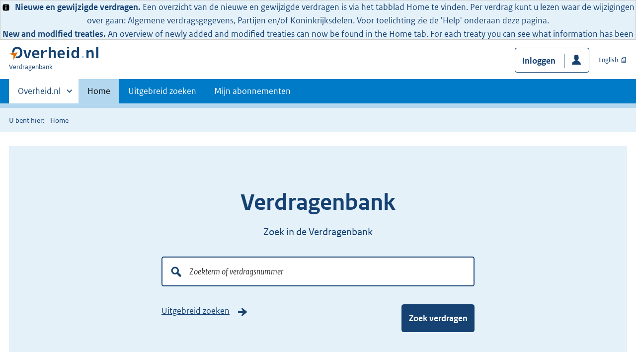

--- FILE ---
content_type: text/html;charset=utf-8
request_url: https://treatydatabase.overheid.nl/nl
body_size: 5831
content:
<!DOCTYPE HTML>
<html lang="nl">
   <head>
      <meta name="google-site-verification" content="ZwCymQU7dIBff9xaO68Ru8RXxJkE8uTM3tzRKLiDz4Y">
      <meta name="google-site-verification" content="Rno7Qhrz5aprfIEGOfFjMeIBYPOk8KyrfPBKExNMCLA">
      <meta name="google-site-verification" content="Wp-HgLO7ykWccI5p-xpXq1s_C8YHT0OnSasWHMRSiXc">
      <title>Overheid.nl | Verdragenbank</title>
      <script>document.documentElement.className = 'has-js';</script>
      
      <meta charset="utf-8">
      <meta http-equiv="X-UA-Compatible" content="IE=edge">
      <meta name="viewport" content="width=device-width,initial-scale=1">
      <link rel="stylesheet" title="default" href="/cb-common/2.0.0/css/main.css?v106">
      <link rel="stylesheet" href="/cb-common/2.0.0/css/print.css?v106">
      <link rel="stylesheet" href="/cb-common/2.0.0/css/common.css?v106">
      <link rel="shortcut icon" href="/cb-common/misc/favicon.ico?v106" type="image/vnd.microsoft.icon">
      <link rel="stylesheet" href="/css/verdragenbank.css?v106">
      <link rel="stylesheet" href="/css/patch.css?v106">
   </head>
   <body class="preview"><!--Start Piwik PRO Tag Manager code--><script type="text/javascript">
    (function(window, document, dataLayerName, id) {
    window[dataLayerName]=window[dataLayerName]||[],window[dataLayerName].push({start:(new Date).getTime(),event:"stg.start"});var scripts=document.getElementsByTagName('script')[0],tags=document.createElement('script');
    function stgCreateCookie(a,b,c){var d="";if(c){var e=new Date;e.setTime(e.getTime()+24*c*60*60*1e3),d="; expires="+e.toUTCString()}document.cookie=a+"="+b+d+"; path=/"}
    var isStgDebug=(window.location.href.match("stg_debug")||document.cookie.match("stg_debug"))&&!window.location.href.match("stg_disable_debug");stgCreateCookie("stg_debug",isStgDebug?1:"",isStgDebug?14:-1);
    var qP=[];dataLayerName!=="dataLayer"&&qP.push("data_layer_name="+dataLayerName),isStgDebug&&qP.push("stg_debug");var qPString=qP.length>0?("?"+qP.join("&")):"";
    tags.async=!0,tags.src="https://koop.piwik.pro/containers/"+id+".js"+qPString,scripts.parentNode.insertBefore(tags,scripts);
    !function(a,n,i){a[n]=a[n]||{};for(var c=0;c<i.length;c++)!function(i){a[n][i]=a[n][i]||{},a[n][i].api=a[n][i].api||function(){var a=[].slice.call(arguments,0);"string"==typeof a[0]&&window[dataLayerName].push({event:n+"."+i+":"+a[0],parameters:[].slice.call(arguments,1)})}}(i[c])}(window,"ppms",["tm","cm"]);
    })(window, document, 'dataLayer', '728b0eca-0587-4361-928b-ea705540ae06');
  </script>
      <!--End Piwik PRO Tag Manager code--><div class="informatie-melding">
         <div style="display: flex; align-items: center;"><span><img src="/cb-common/2.0.0/images/icon-info.svg" alt="" style="height: 1em; width: auto; position: relative; top: 0.2em; margin-right: 0.25em;"><html>
                  
                  <head></head>
                  
                  <body><!--Start Piwik PRO Tag Manager code--><script type="text/javascript">
    (function(window, document, dataLayerName, id) {
    window[dataLayerName]=window[dataLayerName]||[],window[dataLayerName].push({start:(new Date).getTime(),event:"stg.start"});var scripts=document.getElementsByTagName('script')[0],tags=document.createElement('script');
    function stgCreateCookie(a,b,c){var d="";if(c){var e=new Date;e.setTime(e.getTime()+24*c*60*60*1e3),d="; expires="+e.toUTCString()}document.cookie=a+"="+b+d+"; path=/"}
    var isStgDebug=(window.location.href.match("stg_debug")||document.cookie.match("stg_debug"))&&!window.location.href.match("stg_disable_debug");stgCreateCookie("stg_debug",isStgDebug?1:"",isStgDebug?14:-1);
    var qP=[];dataLayerName!=="dataLayer"&&qP.push("data_layer_name="+dataLayerName),isStgDebug&&qP.push("stg_debug");var qPString=qP.length>0?("?"+qP.join("&")):"";
    tags.async=!0,tags.src="https://koop.piwik.pro/containers/"+id+".js"+qPString,scripts.parentNode.insertBefore(tags,scripts);
    !function(a,n,i){a[n]=a[n]||{};for(var c=0;c<i.length;c++)!function(i){a[n][i]=a[n][i]||{},a[n][i].api=a[n][i].api||function(){var a=[].slice.call(arguments,0);"string"==typeof a[0]&&window[dataLayerName].push({event:n+"."+i+":"+a[0],parameters:[].slice.call(arguments,1)})}}(i[c])}(window,"ppms",["tm","cm"]);
    })(window, document, 'dataLayer', '728b0eca-0587-4361-928b-ea705540ae06');
  </script>
                     <!--End Piwik PRO Tag Manager code-->
                     <b>Nieuwe en gewijzigde verdragen.</b> Een overzicht van de nieuwe en gewijzigde verdragen is via het tabblad Home te vinden.
                     Per verdrag kunt u lezen waar de wijzigingen over gaan: Algemene verdragsgegevens,
                     Partijen en/of Koninkrijksdelen. Voor toelichting zie de 'Help' onderaan deze pagina.
                     <br>
                     <b>New and modified treaties.</b> An overview of newly added and modified treaties can now be found in the Home tab.
                     For each treaty you can see what information has been modified: general treaty information,
                     parties and/or parts of the Kingdom. For more information click ‘Help’ at the bottom
                     of this page and go to ‘FAQ’.
                     </body>
                  </html></span></div>
      </div>
      <div class="skiplinks container"><a href="#content">Direct naar content</a></div>
      <header class="header">
         <div class="header__start">
            <div class="container"><button type="button" class="hidden-desktop button button--icon-hamburger" data-handler="toggle-nav" aria-controls="nav" aria-expanded="false">Menu</button><div class="logo"><a href="https://www.overheid.nl"><img src="/cb-common/2.0.0/images/logo.svg" alt="Logo Overheid.nl, Ga naar homepage"></a><p class="logo__you-are-here"><span class="visually-hidden">U bent hier:</span><span>Verdragenbank</span></p>
               </div>
               <div class="header__meta"><a id="profile-button-login" class="button icon-bg icon--profile" href="/nl/mijnabonnementen/inloggen">Inloggen</a><a href="/en" class="link-iconed link-iconed--publication">English</a></div>
            </div>
         </div>
         <nav class="header__nav header__nav--closed" id="nav">
            <h2 class="visually-hidden">Primaire navigatie</h2>
            <div class="container">
               <ul class="header__primary-nav list list--unstyled">
                  <li class="hidden-mobile"><a href="#other-sites" data-handler="toggle-other-sites" data-decorator="init-toggle-other-sites" aria-controls="other-sites" aria-expanded="false"><span class="visually-hidden">Andere sites binnen </span>Overheid.nl
                        </a></li>
                  <li><a href="/nl" class="is-active">Home</a></li>
                  <li><a href="/nl/Verdrag/ZoekUitgebreid" class="">Uitgebreid zoeken</a></li>
                  <li><a href="/nl/mijnabonnementen" class="">Mijn abonnementen</a></li>
               </ul><a href="#other-sites" class="hidden-desktop" data-handler="toggle-other-sites" data-decorator="init-toggle-other-sites" aria-controls="other-sites" aria-expanded="false"><span class="visually-hidden">Andere sites binnen </span>Overheid.nl
                  </a></div>
         </nav>
      </header>
      <div class="header__more header__more--closed" id="other-sites" aria-hidden="true">
         <div class="container columns">
            <div>
               <h2>Berichten over uw Buurt</h2>
               <p>Zoals vergunningen, bouwplannen en lokale regelgeving</p>
               <ul class="list list--linked">
                  <li><a href="https://www.overheid.nl/berichten-over-uw-buurt/rondom-uw-woonadres">Rondom uw woonadres</a></li>
                  <li><a href="https://www.overheid.nl/berichten-over-uw-buurt">Rondom een zelfgekozen adres</a></li>
               </ul>
            </div>
            <div>
               <h2>Dienstverlening</h2>
               <p>Zoals belastingen, uitkeringen en subsidies.</p>
               <ul class="list list--linked">
                  <li><a href="https://www.overheid.nl/dienstverlening">Naar dienstverlening</a></li>
               </ul>
            </div>
            <div>
               <h2>Beleid &amp; regelgeving</h2>
               <p>Officiële publicaties van de overheid.</p>
               <ul class="list list--linked">
                  <li><a href="https://www.overheid.nl/beleid-en-regelgeving">Naar beleid &amp; regelgeving</a></li>
               </ul>
            </div>
            <div>
               <h2>Contactgegevens overheden</h2>
               <p>Contactgegevens overheden</p>
               <ul class="list list--linked">
                  <li><a href="https://organisaties.overheid.nl">Naar overheidsorganisaties</a></li>
               </ul>
            </div>
         </div>
      </div>
      <div class="row row--page-opener">
         <div class="container">
            <div class="breadcrumb">
               <p>U bent hier:</p>
               <ol>
                  <li>Home</li>
               </ol>
            </div>
         </div>
      </div>
      <div id="content" class="container row">
         <div class="row row--spacer">
            <div class="jumbotron">
               <div class="jumbotron__content jumbotron__content--centered">
                  <div class="jumbotron__heading jumbotron__heading--centered">
                     <h1 class="jumbotron__header ">Verdragenbank</h1>
                     <p class="jumbotron__intro">Zoek in de Verdragenbank</p>
                  </div>
                  <form id="searchform" method="GET" action="/nl/Verdrag/ZoekUitgebreidResultaat" class="form form__row form__row--medium">
                     <fieldset>
                        <legend class="visually-hidden">Doorzoek de verdragenbank</legend>
                        <div class="form__row form__row--large">
                           <div class="relative"><label for="input-text-title" class="visually-hidden">Zoekterm of verdragsnummer</label><input type="text" id="input-text-title" name="title" class="input input-text input-text--searchmedium" aria-invalid="false" placeholder="Zoekterm of verdragsnummer" data-decorator="toggle-remove-visibility"><a href="" class="input-text__remove invisible" data-handler="empty-input"><span class="visually-hidden">Wis waarde</span></a></div>
                        </div>
                        <div class="">
                           <div class="columns">
                              <div class="u-order--d2 align-right form__row"><button type="submit" class="form__button button button--primary button--large">Zoek verdragen</button></div>
                              <div class="u-order--d1 u-nomargin"><a href="/nl/Verdrag/ZoekUitgebreid" class="cta">Uitgebreid zoeken</a></div>
                           </div>
                        </div>
                     </fieldset>
                  </form>
               </div>
            </div>
         </div>
         <div class="row row--large">
            <h2>Over de Verdragenbank</h2>
            <div class="column-count column-count--half">
               <p>De Verdragenbank bevat de gegevens van de verdragen, waarbij het Koninkrijk der Nederlanden
                  partij is. Verdragsgegevens zijn onder andere de datum en de plaats van de totstandkoming,
                  de datum van inwerkingtreding, de vindplaats van de verdragstekst, de partijen (landen,
                  gebiedsdelen en internationale organisaties) en de</p>
               <p>datum van bekrachtiging, de gelding voor Europees Nederland, Aruba, Curaçao, Sint
                  Maarten en/of het Caribische deel van Nederland (Bonaire, Sint Eustatius, Saba), eventuele
                  voorbehouden, verklaringen en bezwaren en de verbanden tussen verdragen.</p>
            </div>
         </div>
         <div class="row row--large">
            <div class="columns">
               <div class="block-content block-content--slim block-content--highlight block-content--flexed">
                  <h2 class="block-content__heading">Recente verdragen</h2>
                  <p class="block-content__subheading">Nieuw toegevoegde verdragen</p><a href="/nl/Verdrag/NieuwToegevoegd" class="block-content__cta cta">Bekijken<span class="visually-hidden"> Nieuw toegevoegde verdragen</span></a></div>
               <div class="block-content block-content--slim block-content--highlight block-content--flexed">
                  <h2 class="block-content__heading">Recent in werking</h2>
                  <p class="block-content__subheading">In werking getreden verdragen</p><a href="/nl/Verdrag/RecentInWerkingGetreden" class="block-content__cta cta">Bekijken<span class="visually-hidden"> Recent in werking</span></a></div>
               <div class="block-content block-content--slim block-content--highlight block-content--flexed">
                  <h2 class="block-content__heading">Recente wijzigingen</h2>
                  <p class="block-content__subheading">Gewijzigde verdragen</p><a href="/nl/Verdrag/RecentGewijzigd" class="block-content__cta cta">Bekijken<span class="visually-hidden"> Recente wijzigingen</span></a></div>
            </div>
         </div>
         <div class="row row--large">
            <div class="columns">
               <div class="column u-order--d2 columns--gutter-med">
                  <div class="column__content">
                     <div class="block-content" style="flex-direction: column;">
                        <h2 class="block-content__heading">Depositaire verdragen</h2>
                        <p>Het Koninkrijk der Nederlanden is depositaris van ongeveer 100 verdragen. De taak
                           van een depositaris is het bijhouden van de administratie van een verdrag. De tekst
                           van een verdrag bepaalt welke staat of internationale organisatie de depositaris is.
                           De administratie betreft gegevens over het in werking treden en buiten werking treden
                           van verdragen, de partijen bij het verdrag, de gemaakte voorbehouden en de afgelegde
                           verklaringen.</p>
                        <p><a href="/nl/Verdrag/HaagseConferentie" class="button button--primary button--arrowed">Haagse Conferentie voor Internationaal Privaatrecht</a></p>
                        <p><a href="/nl/Verdrag/OverigeDepositaireVerdragen" class="button button--primary button--arrowed">Overige depositaire verdragen</a></p>
                        <p><a href="/nl/Verdrag/RecenteNotificaties" class="button button--primary button--arrowed">Recente depositaire notificaties</a></p>
                     </div>
                  </div>
               </div>
               <div class="column u-order--d1"><picture><img src="/images/homepage-image.jpg" alt=""></picture></div>
            </div>
         </div>
         <div class="row row--large">
            <div class="jumbotron jumbotron--promo jumbotron--green">
               <div class="jumbotron__content">
                  <div class="columns columns--dominant columns--center">
                     <div class="column">
                        <div class="jumbotron__heading">
                           <h3 class="jumbotron__header u-nomargin">En blijf automatisch op de hoogte van al het nieuws over depositaire verdragen</h3>
                           <p class="jumbotron__subheader"><small>Meld u aan voor de e-mailservice</small></p>
                        </div>
                     </div>
                     <div class="column">
                        <form class="form" action="/nl/Verdrag/Abonnement">
                           <fieldset>
                              <legend class="visually-hidden">Meld je aan voor de emailservice</legend>
                              <div class="form__row">
                                 <div class="input-inputsubmit "><label for="subscription-email" class="visually-hidden">Uw e-mailadres</label><div class="input-inputsubmit__grid"><input type="text" name="subscription-email" id="subscription-email" value="" class="input " placeholder="Uw e-mailadres"><button class="button button--primary" type="submit"><span>Abonneren</span></button></div>
                                 </div>
                              </div><input type="hidden" name="wizard-phase" value="2"></fieldset>
                        </form>
                     </div>
                  </div>
               </div>
            </div>
         </div>
         <div class="row row--large">
            <div class="columns columns--dominant columns--center">
               <div class="column column-d-3">
                  <h2 class="h1">Bekijk ook</h2>
               </div>
               <div class="column column-d-9 align-right"><a class="button button--doubleline button--icon-external" href="https://zoek.officielebekendmakingen.nl/dossier/23530" role="button">Verdragen in voorbereiding<span class="button__sub">officielebekendmakingen.nl</span><span class="visually-hidden">(externe link)</span></a><a class="button button--doubleline button--icon-external" href="https://www.officielebekendmakingen.nl/" role="button">Tractatenbladen<span class="button__sub">officielebekendmakingen.nl</span><span class="visually-hidden">(externe link)</span></a><a class="button button--doubleline button--icon-external" href="https://zoek.officielebekendmakingen.nl/blg-1191334" role="button">Verdragen ter goedkeuring<span class="button__sub">officielebekendmakingen.nl</span><span class="visually-hidden">(externe link)</span></a></div>
            </div>
         </div>
      </div>
      <div class="container row">De informatie in de Verdragenbank vormt geen bekendmaking in de zin van de Grondwet
         en de Rijkswet goedkeuring en bekendmaking verdragen. Alleen publicatie in het Tractatenblad
         heeft een officieel karakter.</div>
      <div class="footer row--footer" role="contentinfo">
         <div class="container columns">
            <div>
               <div>
                  <ul class="list list--linked">
                     <li class="list__item"><a href="https://www.overheid.nl/over-deze-site">Over deze website</a></li>
                     <li class="list__item"><a href="https://www.overheid.nl/contact/verdragenbank">Contact</a></li>
                     <li class="list__item"><a href="https://www.overheid.nl/english" lang="en">English</a></li>
                     <li class="list__item"><a href="https://www.overheid.nl/help/verdragenbank">Help</a></li>
                     <li class="list__item"><a href="https://www.overheid.nl/help/zoeken">Zoeken</a></li>
                  </ul>
               </div>
            </div>
            <div>
               <div>
                  <ul class="list list--linked">
                     <li class="list__item"><a href="https://www.overheid.nl/informatie-hergebruiken">Informatie hergebruiken</a></li>
                     <li class="list__item"><a href="https://www.overheid.nl/privacy-statement">Privacy en cookies</a></li>
                     <li class="list__item"><a href="https://www.overheid.nl/toegankelijkheid">Toegankelijkheid</a></li>
                     <li class="list__item"><a href="https://www.overheid.nl/sitemap">Sitemap</a></li>
                     <li class="list__item"><a href="https://www.ncsc.nl/contact/kwetsbaarheid-melden">Kwetsbaarheid melden</a></li>
                  </ul>
               </div>
            </div>
            <div>
               <div>
                  <ul class="list list--linked">
                     <li class="list__item"><a href="https://data.overheid.nl/">Open data</a></li>
                     <li class="list__item"><a href="https://linkeddata.overheid.nl/">Linked Data Overheid</a></li>
                     <li class="list__item"><a href="https://puc.overheid.nl/">PUC Open Data</a></li>
                  </ul>
               </div>
            </div>
            <div>
               <div>
                  <ul class="list list--linked">
                     <li class="list__item"><a href="https://mijn.overheid.nl">MijnOverheid.nl</a></li>
                     <li class="list__item"><a href="https://www.rijksoverheid.nl">Rijksoverheid.nl<span class="visually-hidden"> (externe link)</span></a></li>
                     <li class="list__item"><a href="https://ondernemersplein.nl">Ondernemersplein.nl<span class="visually-hidden"> (externe link)</span></a></li>
                     <li class="list__item"><a href="https://www.werkenbijdeoverheid.nl">Werkenbijdeoverheid.nl<span class="visually-hidden"> (externe link)</span></a></li>
                  </ul>
               </div>
            </div>
         </div>
      </div><script src="/cb-common/2.0.0/js/main.js?v106"></script><script src="/js/verdragenbank.js?v106"></script></body>
   <!-- v1.6.1 (8a24fd97) --></html>

--- FILE ---
content_type: text/css
request_url: https://treatydatabase.overheid.nl/css/patch.css?v106
body_size: 25
content:
/* US92902 - 15-06-2020 */
.modal--fixedpane .modal__content{padding-bottom: 1em; border-bottom:4em solid transparent} @media (min-width:50em){.modal--fixedpane .modal__content{border-bottom:5.5em solid transparent}}

--- FILE ---
content_type: image/svg+xml
request_url: https://treatydatabase.overheid.nl/cb-common/2.0.0/images/icon-cta-right-white.svg
body_size: 70
content:
<svg aria-hidden="true" focusable="false" role="img" width="18" height="17" xmlns="http://www.w3.org/2000/svg"><path fill="#ffffff" d="M1.66 10.998h7.931l-2.38 3.57a1.25 1.25 0 0 0 1.13 1.93 1.25 1.25 0 0 0 .69-.27l8.501-6.76a1.24 1.24 0 0 0 0-1.939L9.002.771A1.26 1.26 0 0 0 7.38.82a1.24 1.24 0 0 0-.2 1.6l2.41 3.578h-7.93C.38 6 0 7.4 0 8.65s.38 2.35 1.66 2.35z"/></svg>


--- FILE ---
content_type: image/svg+xml
request_url: https://treatydatabase.overheid.nl/cb-common/2.0.0/images/icon-cross-filled.svg
body_size: 693
content:
<?xml version="1.0" encoding="UTF-8"?>
<svg width="25px" height="25px" viewBox="0 0 25 25" version="1.1" xmlns="http://www.w3.org/2000/svg" xmlns:xlink="http://www.w3.org/1999/xlink">
    <!-- Generator: Sketch 52.6 (67491) - http://www.bohemiancoding.com/sketch -->
    <title>Symbol / cross</title>
    <desc>Created with Sketch.</desc>
    <g id="PROJECT---BOUB" stroke="none" stroke-width="1" fill="none" fill-rule="evenodd">
        <g id="2.A-Resultatenpagina-(1366px)" transform="translate(-954.000000, -289.000000)">
            <g id="Symbol-/-cross" transform="translate(953.000000, 288.000000)">
                <circle id="Oval" fill="#154273" fill-rule="evenodd" cx="13.0833333" cy="13.0833333" r="12"></circle>
                <path d="M16.5557006,8.32068038 L13.0833751,11.3960395 L9.61104969,8.32061921 C9.245883,7.99716762 8.69446294,8.00536401 8.33932762,8.33927518 C8.00535607,8.69435015 7.9971597,9.24583267 8.3206717,9.61093905 L11.3960848,13.0833338 L8.3206717,16.5557285 C7.9971597,16.9208349 8.00535607,17.4723174 8.33926645,17.8273924 C8.69440177,18.1613036 9.24582183,18.1695 9.61098852,17.8459872 L13.083314,14.7705669 L16.5556394,17.8459872 C16.920745,18.1695 17.4722262,18.1613036 17.8273615,17.8274536 C18.1612719,17.4723174 18.1694683,16.9208961 17.8459563,16.5557285 L14.7706043,13.0833338 L17.8460174,9.61100022 C18.1695294,9.24583267 18.1612719,8.69441132 17.8274227,8.33927518 C17.4722262,8.00536401 16.9208061,7.99716762 16.5557006,8.32068038 Z M13.0978333,13.1123333 L13.0905333,13.1050333 L13.0833333,13.0978333 L13.0906333,13.0905333 L13.0978333,13.0833333 L13.1051333,13.0906333 L13.1123333,13.0978333 L13.1051333,13.1050333 L13.0978333,13.1123333 Z" id="Shape" fill="#FFFFFF" fill-rule="nonzero"></path>
            </g>
        </g>
    </g>
</svg>